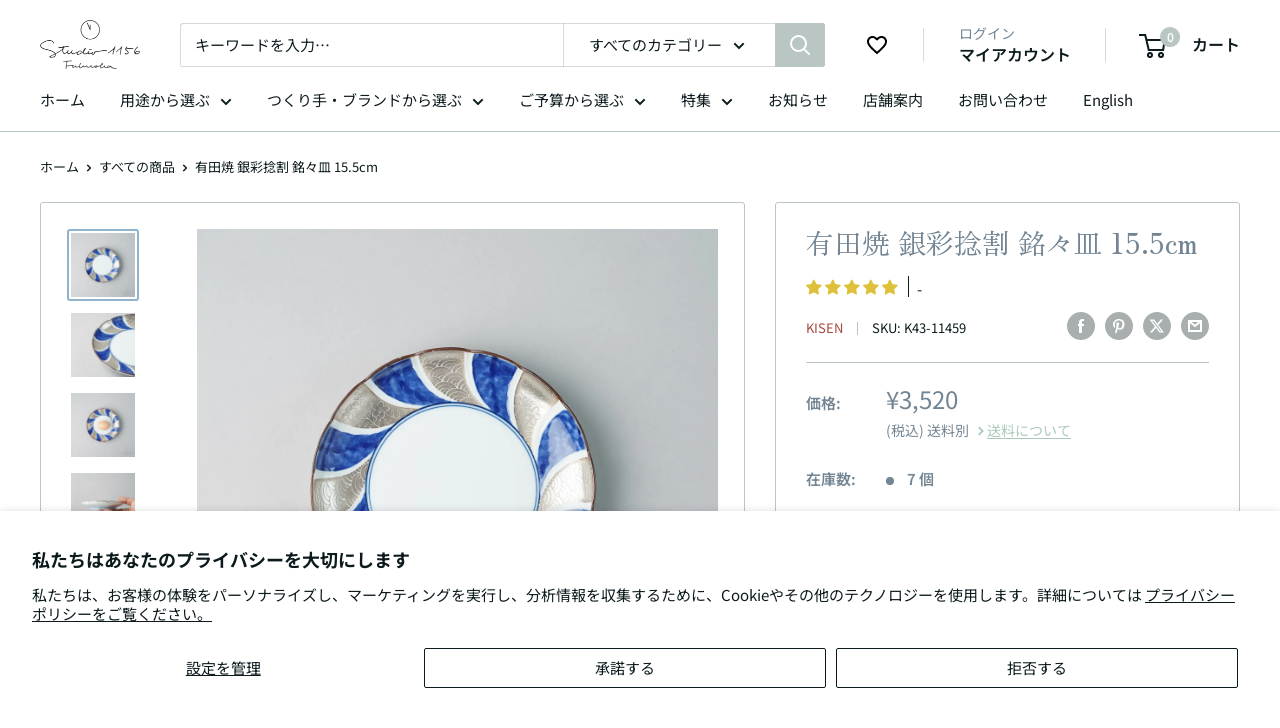

--- FILE ---
content_type: text/javascript; charset=utf-8
request_url: https://www.studio1156.com/products/k43-11459.js
body_size: 896
content:
{"id":7509225570536,"title":"有田焼 銀彩捻割 銘々皿 15.5cm","handle":"k43-11459","description":"\u003ch3\u003e其泉窯 銀彩捻割 銘々皿 15.5cm\u003c\/h3\u003e\u003cp\u003e有田焼の雄、賞美堂本店が展開する「其泉」ブランドの商品です。「時代をこえて美しく」をテーマとし、今もなお、後世に伝えたい価値ある商品を生み出し続けています。\u003c\/p\u003e\u003cp\u003e商品個々で色味や絵付けの風合い、重量などが若干異なる場合があります。また、商品によっては器表面に小さな黒い点(鉄粉)が見えたり、釉薬垂れなどがある場合もありますが、品質に問題はございません。\u003c\/p\u003e\u003ctable border=\"0\" class=\"product_table\"\u003e \u003ctbody\u003e \u003ctr scope=\"row\"\u003e \u003cth\u003eサイズ\u003c\/th\u003e \u003ctd\u003e W15.5cm x L15.5cm x H2.5cm\u003c\/td\u003e \u003c\/tr\u003e\n\u003ctr scope=\"row\"\u003e \u003cth\u003e商品重量\u003c\/th\u003e \u003ctd\u003e170g\u003c\/td\u003e \u003c\/tr\u003e \u003ctr scope=\"row\"\u003e \u003cth\u003e容量(満水時)\u003c\/th\u003e \u003ctd\u003e-ml\u003c\/td\u003e \u003c\/tr\u003e \u003ctr scope=\"row\"\u003e \u003cth\u003e材質\u003c\/th\u003e \u003ctd\u003e磁器\u003c\/td\u003e \u003c\/tr\u003e \u003ctr scope=\"row\"\u003e \u003cth\u003e手触り感\u003c\/th\u003e \u003ctd\u003eグロス・つるつる\u003c\/td\u003e \u003c\/tr\u003e \u003ctr scope=\"row\"\u003e \u003cth\u003e生産地\u003c\/th\u003e \u003ctd\u003e日本／佐賀県\u003c\/td\u003e \u003c\/tr\u003e \u003ctr scope=\"row\"\u003e \u003cth\u003eつくり手／ブランド\u003c\/th\u003e \u003ctd\u003e其泉窯／有田焼\u003c\/td\u003e \u003c\/tr\u003e \u003ctr scope=\"row\"\u003e \u003cth\u003e仕様\u003c\/th\u003e \u003ctd\u003e\n\u003cul\u003e\n\u003cli\u003eオーブン : 不可\u003c\/li\u003e\n\u003cli\u003e電子レンジ : 不可\u003c\/li\u003e\n\u003cli\u003e冷凍庫 : 可\u003c\/li\u003e\n\u003cli\u003e食器洗浄機 : 不可\u003c\/li\u003e\n\u003c\/ul\u003e \u003c\/td\u003e \u003c\/tr\u003e \u003ctr scope=\"row\"\u003e \u003cth\u003e備考\u003c\/th\u003e \u003ctd\u003e\u003cp class=\"another-name\"\u003e他店では「S-3657 銀彩捻割 銘々皿」と記載される場合もございます\u003c\/p\u003e\u003c\/td\u003e \u003c\/tr\u003e \u003c\/tbody\u003e \u003c\/table\u003e","published_at":"2021-12-12T17:07:04+09:00","created_at":"2021-12-12T16:25:11+09:00","vendor":"Kisen","type":"中皿 15~23cm","tags":["*New_新着商品 2022AW","1O","newyear","nys2026","supplier_賞美堂本店","おすすめ_ご家庭向け Home","おすすめ_飲食店向け Restaurant","カラー_Navy","カラー_Silver","カラー_White","コレクション_中皿 15~23cm","形状_丸 Round"],"price":352000,"price_min":352000,"price_max":352000,"available":true,"price_varies":false,"compare_at_price":352000,"compare_at_price_min":352000,"compare_at_price_max":352000,"compare_at_price_varies":false,"variants":[{"id":42202669351144,"title":"Default Title","option1":"Default Title","option2":null,"option3":null,"sku":"K43-11459","requires_shipping":true,"taxable":true,"featured_image":null,"available":true,"name":"有田焼 銀彩捻割 銘々皿 15.5cm","public_title":null,"options":["Default Title"],"price":352000,"weight":330,"compare_at_price":352000,"inventory_quantity":7,"inventory_management":"shopify","inventory_policy":"deny","barcode":"4571544001335","requires_selling_plan":false,"selling_plan_allocations":[]}],"images":["\/\/cdn.shopify.com\/s\/files\/1\/0762\/7929\/products\/K43-11459.PT00.jpg?v=1639296394","\/\/cdn.shopify.com\/s\/files\/1\/0762\/7929\/products\/K43-11459.PT02.jpg?v=1639296413","\/\/cdn.shopify.com\/s\/files\/1\/0762\/7929\/products\/K43-11459.PT01.jpg?v=1639296413","\/\/cdn.shopify.com\/s\/files\/1\/0762\/7929\/products\/K43-11459.PT04.jpg?v=1639296413","\/\/cdn.shopify.com\/s\/files\/1\/0762\/7929\/products\/K43-11459.PT03.jpg?v=1639296411"],"featured_image":"\/\/cdn.shopify.com\/s\/files\/1\/0762\/7929\/products\/K43-11459.PT00.jpg?v=1639296394","options":[{"name":"Title","position":1,"values":["Default Title"]}],"url":"\/products\/k43-11459","media":[{"alt":"有田焼 銀彩捻割 銘々皿 15.5cm Kisen Studio1156","id":28905083797736,"position":1,"preview_image":{"aspect_ratio":1.0,"height":1200,"width":1200,"src":"https:\/\/cdn.shopify.com\/s\/files\/1\/0762\/7929\/products\/K43-11459.PT00.jpg?v=1639296394"},"aspect_ratio":1.0,"height":1200,"media_type":"image","src":"https:\/\/cdn.shopify.com\/s\/files\/1\/0762\/7929\/products\/K43-11459.PT00.jpg?v=1639296394","width":1200},{"alt":"有田焼 銀彩捻割 銘々皿 15.5cm Kisen Studio1156","id":28905083896040,"position":2,"preview_image":{"aspect_ratio":1.0,"height":1200,"width":1200,"src":"https:\/\/cdn.shopify.com\/s\/files\/1\/0762\/7929\/products\/K43-11459.PT02.jpg?v=1639296413"},"aspect_ratio":1.0,"height":1200,"media_type":"image","src":"https:\/\/cdn.shopify.com\/s\/files\/1\/0762\/7929\/products\/K43-11459.PT02.jpg?v=1639296413","width":1200},{"alt":"有田焼 銀彩捻割 銘々皿 15.5cm Kisen Studio1156","id":28905083830504,"position":3,"preview_image":{"aspect_ratio":1.0,"height":1200,"width":1200,"src":"https:\/\/cdn.shopify.com\/s\/files\/1\/0762\/7929\/products\/K43-11459.PT01.jpg?v=1639296413"},"aspect_ratio":1.0,"height":1200,"media_type":"image","src":"https:\/\/cdn.shopify.com\/s\/files\/1\/0762\/7929\/products\/K43-11459.PT01.jpg?v=1639296413","width":1200},{"alt":"有田焼 銀彩捻割 銘々皿 15.5cm Kisen Studio1156","id":28905084125416,"position":4,"preview_image":{"aspect_ratio":1.0,"height":1200,"width":1200,"src":"https:\/\/cdn.shopify.com\/s\/files\/1\/0762\/7929\/products\/K43-11459.PT04.jpg?v=1639296413"},"aspect_ratio":1.0,"height":1200,"media_type":"image","src":"https:\/\/cdn.shopify.com\/s\/files\/1\/0762\/7929\/products\/K43-11459.PT04.jpg?v=1639296413","width":1200},{"alt":"有田焼 銀彩捻割 銘々皿 15.5cm Kisen Studio1156","id":28905084027112,"position":5,"preview_image":{"aspect_ratio":1.0,"height":1200,"width":1200,"src":"https:\/\/cdn.shopify.com\/s\/files\/1\/0762\/7929\/products\/K43-11459.PT03.jpg?v=1639296411"},"aspect_ratio":1.0,"height":1200,"media_type":"image","src":"https:\/\/cdn.shopify.com\/s\/files\/1\/0762\/7929\/products\/K43-11459.PT03.jpg?v=1639296411","width":1200}],"requires_selling_plan":false,"selling_plan_groups":[]}